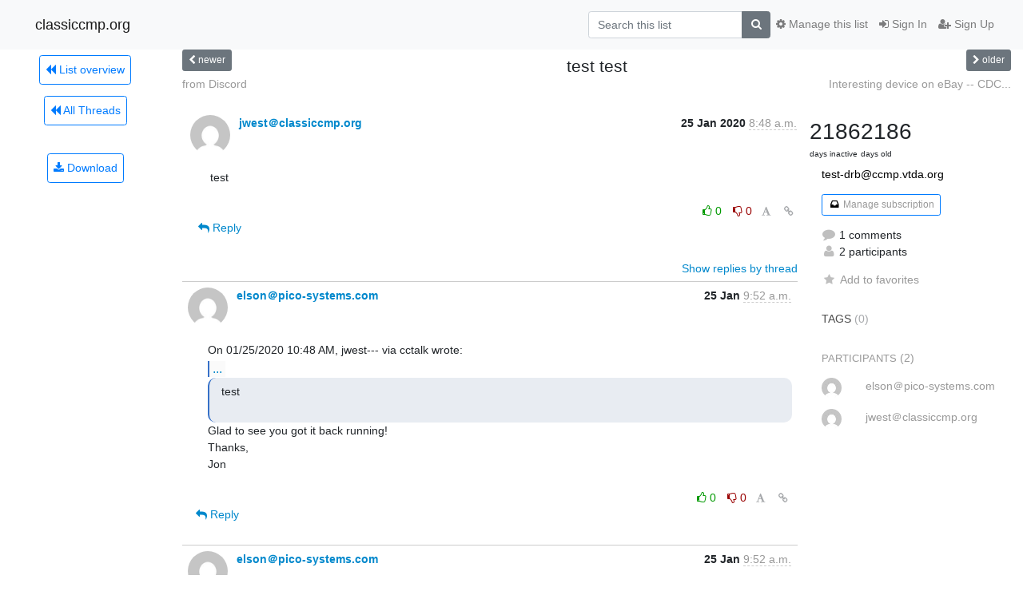

--- FILE ---
content_type: text/html; charset=utf-8
request_url: https://classiccmp.org/mailman3/hyperkitty/list/test-drb@ccmp.vtda.org/thread/LMMGNT4BWSWF4ZAGOINREGYRDWAB7532/?sort=date
body_size: 6831
content:




<!DOCTYPE HTML>
<html>
    <head>
        <meta http-equiv="Content-Type" content="text/html; charset=UTF-8" />
        <meta name="viewport" content="width=device-width, initial-scale=1.0" />
        <meta name="ROBOTS" content="INDEX, FOLLOW" />
        <title>
test test - test-drb@ccmp.vtda.org - classiccmp.org
</title>
        <meta name="author" content="" />
        <meta name="dc.language" content="en" />
        <link rel="shortcut icon" href="/mailman3/static/hyperkitty/img/favicon.ico" />
        <link rel="stylesheet" href="/mailman3/static/hyperkitty/libs/jquery/smoothness/jquery-ui-1.10.3.custom.min.css" type="text/css" media="all" />
        <link rel="stylesheet" href="/mailman3/static/hyperkitty/libs/fonts/font-awesome/css/font-awesome.min.css" type="text/css" media="all" />
        <link rel="stylesheet" href="/mailman3/static/CACHE/css/output.94589f02e986.css" type="text/css" media="all"><link rel="stylesheet" href="/mailman3/static/CACHE/css/output.d3034b4f9b48.css" type="text/css"><link rel="stylesheet" href="/mailman3/static/CACHE/css/output.da47363e646f.css" type="text/css" media="all">
         
        

    </head>

    <body>

    


    <nav class="navbar sticky-top navbar-light bg-light navbar-expand-md">
        <div class="container">
            <div class="navbar-header col-md"> <!--part of navbar that's always present-->
                <button type="button" class="navbar-toggler collapsed" data-toggle="collapse" data-target=".navbar-collapse">
                    <span class="fa fa-bars"></span>
                </button>
                <a class="navbar-brand" href="/mailman3/hyperkitty/">classiccmp.org</a>

            </div> <!-- /navbar-header -->

            <div class="navbar-collapse collapse justify-content-end"> <!--part of navbar that's collapsed on small screens-->
                <!-- show dropdown for smaller viewports b/c login name/email may be too long -->
                <!-- only show this extra button/dropdown if we're in small screen sizes -->
                <div class="nav navbar-nav navbar-right auth dropdown d-sm-none">
                  <a href="#" role="button" class="btn dropdown-toggle" id="loginDropdownMenu"
                     data-toggle="dropdown" aria-haspopup="true" aria-expanded="false">
                        
                            <span class="fa fa-bars"></span>
                        
                    </a>
                      
                            <a role="menuitem" tabindex="-1" href="/mailman3/accounts/login/?next=/mailman3/hyperkitty/list/test-drb%40ccmp.vtda.org/thread/LMMGNT4BWSWF4ZAGOINREGYRDWAB7532/">
                                <span class="fa fa-sign-in"></span>
                                Sign In
                            </a>
                            <a role="menuitem" tabindex="-1" href="/mailman3/accounts/signup/?next=/mailman3/hyperkitty/list/test-drb%40ccmp.vtda.org/thread/LMMGNT4BWSWF4ZAGOINREGYRDWAB7532/">
                                <span class="fa fa-user-plus"></span>
                                Sign Up
                            </a>
                        

                </div>
                <form name="search" method="get" action="/mailman3/hyperkitty/search" class="navbar-form navbar-right my-2 my-lg-2 order-1" role="search">
                    <input type="hidden" name="mlist" value="test-drb@ccmp.vtda.org" />
                        <div class="input-group">
                            <input name="q" type="text" class="form-control"
                                   placeholder="Search this list"
                                   
                                   />
                            <span class="input-group-append">
                                <button class="btn btn-secondary" type="submit"><span class="fa fa-search"></span></button>
                            </span>
                        </div>
                </form>
                <!-- larger viewports -->
                <ul class="nav navbar-nav d-none d-sm-flex auth order-3">
                    
                        <li class="nav-item"><a href="/mailman3/accounts/login/?next=/mailman3/hyperkitty/list/test-drb%40ccmp.vtda.org/thread/LMMGNT4BWSWF4ZAGOINREGYRDWAB7532/" class="nav-link">
                            <span class="fa fa-sign-in"></span>
                            Sign In
                        </a></li>
                        <li class="nav-item"><a href="/mailman3/accounts/signup/?next=/mailman3/hyperkitty/list/test-drb%40ccmp.vtda.org/thread/LMMGNT4BWSWF4ZAGOINREGYRDWAB7532/" class="nav-link">
                            <span class="fa fa-user-plus"></span>
                            Sign Up
                        </a></li>
                    
                </ul>

                
                <ul class="nav navbar-nav order-2">
                    <li class="nav-item">
                    
                    <a href="/mailman3/postorius/lists/test-drb.ccmp.vtda.org/" class="nav-link">
                        <span class="fa fa-cog"></span>
                        Manage this list
                    </a>
                    
                    </li>
                </ul>
                


            </div> <!--/navbar-collapse -->
        </div> <!-- /container for navbar -->
    </nav>

    

     <div class="modal fade" tabindex="-1" role="dialog" id="keyboard-shortcuts">
       <div class="modal-dialog" role="document">
         <div class="modal-content">
           <div class="modal-header">
             <button type="button" class="close" data-dismiss="modal" aria-label="Close"><span aria-hidden="true">&times;</span></button>
             <h4 class="modal-title">Keyboard Shortcuts</h4>
           </div>
           <div class="modal-body">
             <h3>Thread View</h3>
             <ul>
               <li><code>j</code>: Next unread message </li>
               <li><code>k</code>: Previous unread message </li>
               <li><code>j a</code>: Jump to all threads
               <li><code>j l</code>: Jump to MailingList overview
             </ul>
           </div>
         </div><!-- /.modal-content -->
       </div><!-- /.modal-dialog -->
     </div><!-- /.modal -->

     <div class="container">
        

<div class="row view-thread">





<div class="d-none d-md-inline col-12 col-md-2">
    <div class="row d-flex justify-content-center flex-column align-items-center">
        
        <a href="/mailman3/hyperkitty/list/test-drb@ccmp.vtda.org/"
           class="btn btn-outline-primary p-2 m-2">
            <span class="fa fa-backward"></span>
            List overview</a>

        
        
        <a href="/mailman3/hyperkitty/list/test-drb@ccmp.vtda.org/latest"
           class="btn btn-outline-primary p-2 m-2">
            <span class="fa fa-backward"></span>
       All Threads</a>
    
    </br>
    <!-- Download as mbox -->
    
    <a href="/mailman3/hyperkitty/list/test-drb@ccmp.vtda.org/export/test-drb@ccmp.vtda.org-LMMGNT4BWSWF4ZAGOINREGYRDWAB7532.mbox.gz?thread=LMMGNT4BWSWF4ZAGOINREGYRDWAB7532" title="This thread in gzipped mbox format"
          class="btn btn-outline-primary p-2 m-2">
        <i class="fa fa-download"></i> Download</a>
    
</div>
</div>



    <div class="col-12 col-md-10">

        <!-- thread header: navigation (older/newer), thread title -->
        <div class="thread-header">
          <div class="row">
            
            <div class="col-sm-2">
                
                <a id="next-thread" class="btn btn-secondary btn-sm "
                        title="from Discord"
                        href="/mailman3/hyperkitty/list/test-drb@ccmp.vtda.org/thread/A6WD4ESWEBIKVEMFZHVI3GTZPH7BXKDW/">
                    <span class="fa fa-chevron-left"></span>
                    <span class="d-none d-md-inline">newer</span>
                </a>
               
            </div>
            <div class="col-sm-8">
                <h3>test test</h3>
            </div>
            <div class="col-sm-2 right">
                <a id="prev-thread" class="btn btn-secondary btn-sm "
                    
                    title="Interesting device on eBay -- CDC clock generator?"
                    href="/mailman3/hyperkitty/list/test-drb@ccmp.vtda.org/thread/SQEU67PV2VBYAQYKVFN67T66FMVPCWUX/"
                    >
                    <span class="fa fa-chevron-right"></span>
                    <span class="d-none d-md-inline">older</span>
                </a>
            </div>
          </div>
          <div class="thread-titles">
            <div class="row">
                <div class="d-none d-md-block col-md-6">
                
                    <a href="/mailman3/hyperkitty/list/test-drb@ccmp.vtda.org/thread/A6WD4ESWEBIKVEMFZHVI3GTZPH7BXKDW/"
                       title="from Discord"
                       >from Discord</a>
                
                </div>
                <div class="right d-none d-md-block col-md-6">
                
                    <a href="/mailman3/hyperkitty/list/test-drb@ccmp.vtda.org/thread/SQEU67PV2VBYAQYKVFN67T66FMVPCWUX/"
                       title="Interesting device on eBay -- CDC clock generator?"
                       >Interesting device on eBay -- CDC...</a>
                
                </div>
            </div>
            
            </div>
        </div> <!-- /thread-header -->

        <!-- nav tabs, for smaller screens -->
        <ul class="nav nav-tabs d-md-none">
            <li class="nav-item">
                <a href="#home" class="nav-link active">First Post</a>
            </li>
            <li class="nav-item">
                <a href="#replies" class="nav-link">Replies</a>
            </li>
            <li class="nav-item">
                <a href="#stats" class="nav-link">Stats</a>
            </li>
            <li class="dropdown nav-item">
                



<a href="" id="navbarMonthsListDrop" class="dropdown-toggle  nav-link " data-toggle="dropdown">
  <span class="d-none d-md-inline ">Threads by</span> month <b class="caret"></b>
</a>
<ul class="dropdown-menu right" role="menu" aria-labelledby="navbarMonthsListDrop">
    
    <li role="presentation" class="dropdown-header disabled dropdown-item">
        <a href="" class="nav-link">----- 2026 -----</a>
    </li>
    
    <li>
        <a class="dropdown-item" href="/mailman3/hyperkitty/list/test-drb@ccmp.vtda.org/2026/1/"
           >January</a>
    </li>
    
    
    <li role="presentation" class="dropdown-header disabled dropdown-item">
        <a href="" class="nav-link">----- 2025 -----</a>
    </li>
    
    <li>
        <a class="dropdown-item" href="/mailman3/hyperkitty/list/test-drb@ccmp.vtda.org/2025/12/"
           >December</a>
    </li>
    
    <li>
        <a class="dropdown-item" href="/mailman3/hyperkitty/list/test-drb@ccmp.vtda.org/2025/11/"
           >November</a>
    </li>
    
    <li>
        <a class="dropdown-item" href="/mailman3/hyperkitty/list/test-drb@ccmp.vtda.org/2025/10/"
           >October</a>
    </li>
    
    <li>
        <a class="dropdown-item" href="/mailman3/hyperkitty/list/test-drb@ccmp.vtda.org/2025/9/"
           >September</a>
    </li>
    
    <li>
        <a class="dropdown-item" href="/mailman3/hyperkitty/list/test-drb@ccmp.vtda.org/2025/8/"
           >August</a>
    </li>
    
    <li>
        <a class="dropdown-item" href="/mailman3/hyperkitty/list/test-drb@ccmp.vtda.org/2025/7/"
           >July</a>
    </li>
    
    <li>
        <a class="dropdown-item" href="/mailman3/hyperkitty/list/test-drb@ccmp.vtda.org/2025/6/"
           >June</a>
    </li>
    
    <li>
        <a class="dropdown-item" href="/mailman3/hyperkitty/list/test-drb@ccmp.vtda.org/2025/5/"
           >May</a>
    </li>
    
    <li>
        <a class="dropdown-item" href="/mailman3/hyperkitty/list/test-drb@ccmp.vtda.org/2025/4/"
           >April</a>
    </li>
    
    <li>
        <a class="dropdown-item" href="/mailman3/hyperkitty/list/test-drb@ccmp.vtda.org/2025/3/"
           >March</a>
    </li>
    
    <li>
        <a class="dropdown-item" href="/mailman3/hyperkitty/list/test-drb@ccmp.vtda.org/2025/2/"
           >February</a>
    </li>
    
    <li>
        <a class="dropdown-item" href="/mailman3/hyperkitty/list/test-drb@ccmp.vtda.org/2025/1/"
           >January</a>
    </li>
    
    
    <li role="presentation" class="dropdown-header disabled dropdown-item">
        <a href="" class="nav-link">----- 2024 -----</a>
    </li>
    
    <li>
        <a class="dropdown-item" href="/mailman3/hyperkitty/list/test-drb@ccmp.vtda.org/2024/12/"
           >December</a>
    </li>
    
    <li>
        <a class="dropdown-item" href="/mailman3/hyperkitty/list/test-drb@ccmp.vtda.org/2024/11/"
           >November</a>
    </li>
    
    <li>
        <a class="dropdown-item" href="/mailman3/hyperkitty/list/test-drb@ccmp.vtda.org/2024/10/"
           >October</a>
    </li>
    
    <li>
        <a class="dropdown-item" href="/mailman3/hyperkitty/list/test-drb@ccmp.vtda.org/2024/9/"
           >September</a>
    </li>
    
    <li>
        <a class="dropdown-item" href="/mailman3/hyperkitty/list/test-drb@ccmp.vtda.org/2024/8/"
           >August</a>
    </li>
    
    <li>
        <a class="dropdown-item" href="/mailman3/hyperkitty/list/test-drb@ccmp.vtda.org/2024/7/"
           >July</a>
    </li>
    
    <li>
        <a class="dropdown-item" href="/mailman3/hyperkitty/list/test-drb@ccmp.vtda.org/2024/6/"
           >June</a>
    </li>
    
    <li>
        <a class="dropdown-item" href="/mailman3/hyperkitty/list/test-drb@ccmp.vtda.org/2024/5/"
           >May</a>
    </li>
    
    <li>
        <a class="dropdown-item" href="/mailman3/hyperkitty/list/test-drb@ccmp.vtda.org/2024/4/"
           >April</a>
    </li>
    
    <li>
        <a class="dropdown-item" href="/mailman3/hyperkitty/list/test-drb@ccmp.vtda.org/2024/3/"
           >March</a>
    </li>
    
    <li>
        <a class="dropdown-item" href="/mailman3/hyperkitty/list/test-drb@ccmp.vtda.org/2024/2/"
           >February</a>
    </li>
    
    <li>
        <a class="dropdown-item" href="/mailman3/hyperkitty/list/test-drb@ccmp.vtda.org/2024/1/"
           >January</a>
    </li>
    
    
    <li role="presentation" class="dropdown-header disabled dropdown-item">
        <a href="" class="nav-link">----- 2023 -----</a>
    </li>
    
    <li>
        <a class="dropdown-item" href="/mailman3/hyperkitty/list/test-drb@ccmp.vtda.org/2023/12/"
           >December</a>
    </li>
    
    <li>
        <a class="dropdown-item" href="/mailman3/hyperkitty/list/test-drb@ccmp.vtda.org/2023/11/"
           >November</a>
    </li>
    
    <li>
        <a class="dropdown-item" href="/mailman3/hyperkitty/list/test-drb@ccmp.vtda.org/2023/10/"
           >October</a>
    </li>
    
    <li>
        <a class="dropdown-item" href="/mailman3/hyperkitty/list/test-drb@ccmp.vtda.org/2023/9/"
           >September</a>
    </li>
    
    <li>
        <a class="dropdown-item" href="/mailman3/hyperkitty/list/test-drb@ccmp.vtda.org/2023/8/"
           >August</a>
    </li>
    
    <li>
        <a class="dropdown-item" href="/mailman3/hyperkitty/list/test-drb@ccmp.vtda.org/2023/7/"
           >July</a>
    </li>
    
    <li>
        <a class="dropdown-item" href="/mailman3/hyperkitty/list/test-drb@ccmp.vtda.org/2023/6/"
           >June</a>
    </li>
    
    <li>
        <a class="dropdown-item" href="/mailman3/hyperkitty/list/test-drb@ccmp.vtda.org/2023/5/"
           >May</a>
    </li>
    
    <li>
        <a class="dropdown-item" href="/mailman3/hyperkitty/list/test-drb@ccmp.vtda.org/2023/4/"
           >April</a>
    </li>
    
    <li>
        <a class="dropdown-item" href="/mailman3/hyperkitty/list/test-drb@ccmp.vtda.org/2023/3/"
           >March</a>
    </li>
    
    <li>
        <a class="dropdown-item" href="/mailman3/hyperkitty/list/test-drb@ccmp.vtda.org/2023/2/"
           >February</a>
    </li>
    
    <li>
        <a class="dropdown-item" href="/mailman3/hyperkitty/list/test-drb@ccmp.vtda.org/2023/1/"
           >January</a>
    </li>
    
    
    <li role="presentation" class="dropdown-header disabled dropdown-item">
        <a href="" class="nav-link">----- 2022 -----</a>
    </li>
    
    <li>
        <a class="dropdown-item" href="/mailman3/hyperkitty/list/test-drb@ccmp.vtda.org/2022/12/"
           >December</a>
    </li>
    
    <li>
        <a class="dropdown-item" href="/mailman3/hyperkitty/list/test-drb@ccmp.vtda.org/2022/11/"
           >November</a>
    </li>
    
    <li>
        <a class="dropdown-item" href="/mailman3/hyperkitty/list/test-drb@ccmp.vtda.org/2022/10/"
           >October</a>
    </li>
    
    <li>
        <a class="dropdown-item" href="/mailman3/hyperkitty/list/test-drb@ccmp.vtda.org/2022/9/"
           >September</a>
    </li>
    
    <li>
        <a class="dropdown-item" href="/mailman3/hyperkitty/list/test-drb@ccmp.vtda.org/2022/8/"
           >August</a>
    </li>
    
    <li>
        <a class="dropdown-item" href="/mailman3/hyperkitty/list/test-drb@ccmp.vtda.org/2022/7/"
           >July</a>
    </li>
    
    <li>
        <a class="dropdown-item" href="/mailman3/hyperkitty/list/test-drb@ccmp.vtda.org/2022/6/"
           >June</a>
    </li>
    
    <li>
        <a class="dropdown-item" href="/mailman3/hyperkitty/list/test-drb@ccmp.vtda.org/2022/5/"
           >May</a>
    </li>
    
    <li>
        <a class="dropdown-item" href="/mailman3/hyperkitty/list/test-drb@ccmp.vtda.org/2022/4/"
           >April</a>
    </li>
    
    <li>
        <a class="dropdown-item" href="/mailman3/hyperkitty/list/test-drb@ccmp.vtda.org/2022/3/"
           >March</a>
    </li>
    
    <li>
        <a class="dropdown-item" href="/mailman3/hyperkitty/list/test-drb@ccmp.vtda.org/2022/2/"
           >February</a>
    </li>
    
    <li>
        <a class="dropdown-item" href="/mailman3/hyperkitty/list/test-drb@ccmp.vtda.org/2022/1/"
           >January</a>
    </li>
    
    
    <li role="presentation" class="dropdown-header disabled dropdown-item">
        <a href="" class="nav-link">----- 2021 -----</a>
    </li>
    
    <li>
        <a class="dropdown-item" href="/mailman3/hyperkitty/list/test-drb@ccmp.vtda.org/2021/12/"
           >December</a>
    </li>
    
    <li>
        <a class="dropdown-item" href="/mailman3/hyperkitty/list/test-drb@ccmp.vtda.org/2021/11/"
           >November</a>
    </li>
    
    <li>
        <a class="dropdown-item" href="/mailman3/hyperkitty/list/test-drb@ccmp.vtda.org/2021/10/"
           >October</a>
    </li>
    
    <li>
        <a class="dropdown-item" href="/mailman3/hyperkitty/list/test-drb@ccmp.vtda.org/2021/9/"
           >September</a>
    </li>
    
    <li>
        <a class="dropdown-item" href="/mailman3/hyperkitty/list/test-drb@ccmp.vtda.org/2021/8/"
           >August</a>
    </li>
    
    <li>
        <a class="dropdown-item" href="/mailman3/hyperkitty/list/test-drb@ccmp.vtda.org/2021/7/"
           >July</a>
    </li>
    
    <li>
        <a class="dropdown-item" href="/mailman3/hyperkitty/list/test-drb@ccmp.vtda.org/2021/6/"
           >June</a>
    </li>
    
    <li>
        <a class="dropdown-item" href="/mailman3/hyperkitty/list/test-drb@ccmp.vtda.org/2021/5/"
           >May</a>
    </li>
    
    <li>
        <a class="dropdown-item" href="/mailman3/hyperkitty/list/test-drb@ccmp.vtda.org/2021/4/"
           >April</a>
    </li>
    
    <li>
        <a class="dropdown-item" href="/mailman3/hyperkitty/list/test-drb@ccmp.vtda.org/2021/3/"
           >March</a>
    </li>
    
    <li>
        <a class="dropdown-item" href="/mailman3/hyperkitty/list/test-drb@ccmp.vtda.org/2021/2/"
           >February</a>
    </li>
    
    <li>
        <a class="dropdown-item" href="/mailman3/hyperkitty/list/test-drb@ccmp.vtda.org/2021/1/"
           >January</a>
    </li>
    
    
    <li role="presentation" class="dropdown-header disabled dropdown-item">
        <a href="" class="nav-link">----- 2020 -----</a>
    </li>
    
    <li>
        <a class="dropdown-item" href="/mailman3/hyperkitty/list/test-drb@ccmp.vtda.org/2020/12/"
           >December</a>
    </li>
    
    <li>
        <a class="dropdown-item" href="/mailman3/hyperkitty/list/test-drb@ccmp.vtda.org/2020/11/"
           >November</a>
    </li>
    
    <li>
        <a class="dropdown-item" href="/mailman3/hyperkitty/list/test-drb@ccmp.vtda.org/2020/10/"
           >October</a>
    </li>
    
    <li>
        <a class="dropdown-item" href="/mailman3/hyperkitty/list/test-drb@ccmp.vtda.org/2020/9/"
           >September</a>
    </li>
    
    <li>
        <a class="dropdown-item" href="/mailman3/hyperkitty/list/test-drb@ccmp.vtda.org/2020/8/"
           >August</a>
    </li>
    
    <li>
        <a class="dropdown-item" href="/mailman3/hyperkitty/list/test-drb@ccmp.vtda.org/2020/7/"
           >July</a>
    </li>
    
    <li>
        <a class="dropdown-item" href="/mailman3/hyperkitty/list/test-drb@ccmp.vtda.org/2020/6/"
           >June</a>
    </li>
    
    <li>
        <a class="dropdown-item" href="/mailman3/hyperkitty/list/test-drb@ccmp.vtda.org/2020/5/"
           >May</a>
    </li>
    
    <li>
        <a class="dropdown-item" href="/mailman3/hyperkitty/list/test-drb@ccmp.vtda.org/2020/4/"
           >April</a>
    </li>
    
    <li>
        <a class="dropdown-item" href="/mailman3/hyperkitty/list/test-drb@ccmp.vtda.org/2020/3/"
           >March</a>
    </li>
    
    <li>
        <a class="dropdown-item" href="/mailman3/hyperkitty/list/test-drb@ccmp.vtda.org/2020/2/"
           >February</a>
    </li>
    
    <li>
        <a class="dropdown-item" href="/mailman3/hyperkitty/list/test-drb@ccmp.vtda.org/2020/1/"
           >January</a>
    </li>
    
    
    <li role="presentation" class="dropdown-header disabled dropdown-item">
        <a href="" class="nav-link">----- 2019 -----</a>
    </li>
    
    <li>
        <a class="dropdown-item" href="/mailman3/hyperkitty/list/test-drb@ccmp.vtda.org/2019/12/"
           >December</a>
    </li>
    
    <li>
        <a class="dropdown-item" href="/mailman3/hyperkitty/list/test-drb@ccmp.vtda.org/2019/11/"
           >November</a>
    </li>
    
    <li>
        <a class="dropdown-item" href="/mailman3/hyperkitty/list/test-drb@ccmp.vtda.org/2019/10/"
           >October</a>
    </li>
    
    <li>
        <a class="dropdown-item" href="/mailman3/hyperkitty/list/test-drb@ccmp.vtda.org/2019/9/"
           >September</a>
    </li>
    
    <li>
        <a class="dropdown-item" href="/mailman3/hyperkitty/list/test-drb@ccmp.vtda.org/2019/8/"
           >August</a>
    </li>
    
    <li>
        <a class="dropdown-item" href="/mailman3/hyperkitty/list/test-drb@ccmp.vtda.org/2019/7/"
           >July</a>
    </li>
    
    <li>
        <a class="dropdown-item" href="/mailman3/hyperkitty/list/test-drb@ccmp.vtda.org/2019/6/"
           >June</a>
    </li>
    
    <li>
        <a class="dropdown-item" href="/mailman3/hyperkitty/list/test-drb@ccmp.vtda.org/2019/5/"
           >May</a>
    </li>
    
    <li>
        <a class="dropdown-item" href="/mailman3/hyperkitty/list/test-drb@ccmp.vtda.org/2019/4/"
           >April</a>
    </li>
    
    <li>
        <a class="dropdown-item" href="/mailman3/hyperkitty/list/test-drb@ccmp.vtda.org/2019/3/"
           >March</a>
    </li>
    
    <li>
        <a class="dropdown-item" href="/mailman3/hyperkitty/list/test-drb@ccmp.vtda.org/2019/2/"
           >February</a>
    </li>
    
    <li>
        <a class="dropdown-item" href="/mailman3/hyperkitty/list/test-drb@ccmp.vtda.org/2019/1/"
           >January</a>
    </li>
    
    
    <li role="presentation" class="dropdown-header disabled dropdown-item">
        <a href="" class="nav-link">----- 2018 -----</a>
    </li>
    
    <li>
        <a class="dropdown-item" href="/mailman3/hyperkitty/list/test-drb@ccmp.vtda.org/2018/12/"
           >December</a>
    </li>
    
    <li>
        <a class="dropdown-item" href="/mailman3/hyperkitty/list/test-drb@ccmp.vtda.org/2018/11/"
           >November</a>
    </li>
    
    <li>
        <a class="dropdown-item" href="/mailman3/hyperkitty/list/test-drb@ccmp.vtda.org/2018/10/"
           >October</a>
    </li>
    
    <li>
        <a class="dropdown-item" href="/mailman3/hyperkitty/list/test-drb@ccmp.vtda.org/2018/9/"
           >September</a>
    </li>
    
    <li>
        <a class="dropdown-item" href="/mailman3/hyperkitty/list/test-drb@ccmp.vtda.org/2018/8/"
           >August</a>
    </li>
    
    <li>
        <a class="dropdown-item" href="/mailman3/hyperkitty/list/test-drb@ccmp.vtda.org/2018/7/"
           >July</a>
    </li>
    
    <li>
        <a class="dropdown-item" href="/mailman3/hyperkitty/list/test-drb@ccmp.vtda.org/2018/6/"
           >June</a>
    </li>
    
    <li>
        <a class="dropdown-item" href="/mailman3/hyperkitty/list/test-drb@ccmp.vtda.org/2018/5/"
           >May</a>
    </li>
    
    <li>
        <a class="dropdown-item" href="/mailman3/hyperkitty/list/test-drb@ccmp.vtda.org/2018/4/"
           >April</a>
    </li>
    
    <li>
        <a class="dropdown-item" href="/mailman3/hyperkitty/list/test-drb@ccmp.vtda.org/2018/3/"
           >March</a>
    </li>
    
    <li>
        <a class="dropdown-item" href="/mailman3/hyperkitty/list/test-drb@ccmp.vtda.org/2018/2/"
           >February</a>
    </li>
    
    <li>
        <a class="dropdown-item" href="/mailman3/hyperkitty/list/test-drb@ccmp.vtda.org/2018/1/"
           >January</a>
    </li>
    
    
    <li role="presentation" class="dropdown-header disabled dropdown-item">
        <a href="" class="nav-link">----- 2017 -----</a>
    </li>
    
    <li>
        <a class="dropdown-item" href="/mailman3/hyperkitty/list/test-drb@ccmp.vtda.org/2017/12/"
           >December</a>
    </li>
    
    <li>
        <a class="dropdown-item" href="/mailman3/hyperkitty/list/test-drb@ccmp.vtda.org/2017/11/"
           >November</a>
    </li>
    
    <li>
        <a class="dropdown-item" href="/mailman3/hyperkitty/list/test-drb@ccmp.vtda.org/2017/10/"
           >October</a>
    </li>
    
    <li>
        <a class="dropdown-item" href="/mailman3/hyperkitty/list/test-drb@ccmp.vtda.org/2017/9/"
           >September</a>
    </li>
    
    <li>
        <a class="dropdown-item" href="/mailman3/hyperkitty/list/test-drb@ccmp.vtda.org/2017/8/"
           >August</a>
    </li>
    
    <li>
        <a class="dropdown-item" href="/mailman3/hyperkitty/list/test-drb@ccmp.vtda.org/2017/7/"
           >July</a>
    </li>
    
    <li>
        <a class="dropdown-item" href="/mailman3/hyperkitty/list/test-drb@ccmp.vtda.org/2017/6/"
           >June</a>
    </li>
    
    <li>
        <a class="dropdown-item" href="/mailman3/hyperkitty/list/test-drb@ccmp.vtda.org/2017/5/"
           >May</a>
    </li>
    
    <li>
        <a class="dropdown-item" href="/mailman3/hyperkitty/list/test-drb@ccmp.vtda.org/2017/4/"
           >April</a>
    </li>
    
    <li>
        <a class="dropdown-item" href="/mailman3/hyperkitty/list/test-drb@ccmp.vtda.org/2017/3/"
           >March</a>
    </li>
    
    <li>
        <a class="dropdown-item" href="/mailman3/hyperkitty/list/test-drb@ccmp.vtda.org/2017/2/"
           >February</a>
    </li>
    
    <li>
        <a class="dropdown-item" href="/mailman3/hyperkitty/list/test-drb@ccmp.vtda.org/2017/1/"
           >January</a>
    </li>
    
    
    <li role="presentation" class="dropdown-header disabled dropdown-item">
        <a href="" class="nav-link">----- 2016 -----</a>
    </li>
    
    <li>
        <a class="dropdown-item" href="/mailman3/hyperkitty/list/test-drb@ccmp.vtda.org/2016/12/"
           >December</a>
    </li>
    
    <li>
        <a class="dropdown-item" href="/mailman3/hyperkitty/list/test-drb@ccmp.vtda.org/2016/11/"
           >November</a>
    </li>
    
    <li>
        <a class="dropdown-item" href="/mailman3/hyperkitty/list/test-drb@ccmp.vtda.org/2016/10/"
           >October</a>
    </li>
    
    <li>
        <a class="dropdown-item" href="/mailman3/hyperkitty/list/test-drb@ccmp.vtda.org/2016/9/"
           >September</a>
    </li>
    
    <li>
        <a class="dropdown-item" href="/mailman3/hyperkitty/list/test-drb@ccmp.vtda.org/2016/8/"
           >August</a>
    </li>
    
    <li>
        <a class="dropdown-item" href="/mailman3/hyperkitty/list/test-drb@ccmp.vtda.org/2016/7/"
           >July</a>
    </li>
    
    <li>
        <a class="dropdown-item" href="/mailman3/hyperkitty/list/test-drb@ccmp.vtda.org/2016/6/"
           >June</a>
    </li>
    
    <li>
        <a class="dropdown-item" href="/mailman3/hyperkitty/list/test-drb@ccmp.vtda.org/2016/5/"
           >May</a>
    </li>
    
    <li>
        <a class="dropdown-item" href="/mailman3/hyperkitty/list/test-drb@ccmp.vtda.org/2016/4/"
           >April</a>
    </li>
    
    <li>
        <a class="dropdown-item" href="/mailman3/hyperkitty/list/test-drb@ccmp.vtda.org/2016/3/"
           >March</a>
    </li>
    
    <li>
        <a class="dropdown-item" href="/mailman3/hyperkitty/list/test-drb@ccmp.vtda.org/2016/2/"
           >February</a>
    </li>
    
    <li>
        <a class="dropdown-item" href="/mailman3/hyperkitty/list/test-drb@ccmp.vtda.org/2016/1/"
           >January</a>
    </li>
    
    
    <li role="presentation" class="dropdown-header disabled dropdown-item">
        <a href="" class="nav-link">----- 2015 -----</a>
    </li>
    
    <li>
        <a class="dropdown-item" href="/mailman3/hyperkitty/list/test-drb@ccmp.vtda.org/2015/12/"
           >December</a>
    </li>
    
    <li>
        <a class="dropdown-item" href="/mailman3/hyperkitty/list/test-drb@ccmp.vtda.org/2015/11/"
           >November</a>
    </li>
    
    <li>
        <a class="dropdown-item" href="/mailman3/hyperkitty/list/test-drb@ccmp.vtda.org/2015/10/"
           >October</a>
    </li>
    
    <li>
        <a class="dropdown-item" href="/mailman3/hyperkitty/list/test-drb@ccmp.vtda.org/2015/9/"
           >September</a>
    </li>
    
    <li>
        <a class="dropdown-item" href="/mailman3/hyperkitty/list/test-drb@ccmp.vtda.org/2015/8/"
           >August</a>
    </li>
    
    <li>
        <a class="dropdown-item" href="/mailman3/hyperkitty/list/test-drb@ccmp.vtda.org/2015/7/"
           >July</a>
    </li>
    
    <li>
        <a class="dropdown-item" href="/mailman3/hyperkitty/list/test-drb@ccmp.vtda.org/2015/6/"
           >June</a>
    </li>
    
    <li>
        <a class="dropdown-item" href="/mailman3/hyperkitty/list/test-drb@ccmp.vtda.org/2015/5/"
           >May</a>
    </li>
    
    <li>
        <a class="dropdown-item" href="/mailman3/hyperkitty/list/test-drb@ccmp.vtda.org/2015/4/"
           >April</a>
    </li>
    
    <li>
        <a class="dropdown-item" href="/mailman3/hyperkitty/list/test-drb@ccmp.vtda.org/2015/3/"
           >March</a>
    </li>
    
    <li>
        <a class="dropdown-item" href="/mailman3/hyperkitty/list/test-drb@ccmp.vtda.org/2015/2/"
           >February</a>
    </li>
    
    <li>
        <a class="dropdown-item" href="/mailman3/hyperkitty/list/test-drb@ccmp.vtda.org/2015/1/"
           >January</a>
    </li>
    
    
    <li role="presentation" class="dropdown-header disabled dropdown-item">
        <a href="" class="nav-link">----- 2014 -----</a>
    </li>
    
    <li>
        <a class="dropdown-item" href="/mailman3/hyperkitty/list/test-drb@ccmp.vtda.org/2014/12/"
           >December</a>
    </li>
    
    <li>
        <a class="dropdown-item" href="/mailman3/hyperkitty/list/test-drb@ccmp.vtda.org/2014/11/"
           >November</a>
    </li>
    
    <li>
        <a class="dropdown-item" href="/mailman3/hyperkitty/list/test-drb@ccmp.vtda.org/2014/10/"
           >October</a>
    </li>
    
    <li>
        <a class="dropdown-item" href="/mailman3/hyperkitty/list/test-drb@ccmp.vtda.org/2014/9/"
           >September</a>
    </li>
    
    <li>
        <a class="dropdown-item" href="/mailman3/hyperkitty/list/test-drb@ccmp.vtda.org/2014/8/"
           >August</a>
    </li>
    
    <li>
        <a class="dropdown-item" href="/mailman3/hyperkitty/list/test-drb@ccmp.vtda.org/2014/7/"
           >July</a>
    </li>
    
    <li>
        <a class="dropdown-item" href="/mailman3/hyperkitty/list/test-drb@ccmp.vtda.org/2014/6/"
           >June</a>
    </li>
    
    <li>
        <a class="dropdown-item" href="/mailman3/hyperkitty/list/test-drb@ccmp.vtda.org/2014/5/"
           >May</a>
    </li>
    
    <li>
        <a class="dropdown-item" href="/mailman3/hyperkitty/list/test-drb@ccmp.vtda.org/2014/4/"
           >April</a>
    </li>
    
    <li>
        <a class="dropdown-item" href="/mailman3/hyperkitty/list/test-drb@ccmp.vtda.org/2014/3/"
           >March</a>
    </li>
    
    <li>
        <a class="dropdown-item" href="/mailman3/hyperkitty/list/test-drb@ccmp.vtda.org/2014/2/"
           >February</a>
    </li>
    
    <li>
        <a class="dropdown-item" href="/mailman3/hyperkitty/list/test-drb@ccmp.vtda.org/2014/1/"
           >January</a>
    </li>
    
    
    <li role="presentation" class="dropdown-header disabled dropdown-item">
        <a href="" class="nav-link">----- 2013 -----</a>
    </li>
    
    <li>
        <a class="dropdown-item" href="/mailman3/hyperkitty/list/test-drb@ccmp.vtda.org/2013/12/"
           >December</a>
    </li>
    
    <li>
        <a class="dropdown-item" href="/mailman3/hyperkitty/list/test-drb@ccmp.vtda.org/2013/11/"
           >November</a>
    </li>
    
    <li>
        <a class="dropdown-item" href="/mailman3/hyperkitty/list/test-drb@ccmp.vtda.org/2013/10/"
           >October</a>
    </li>
    
    <li>
        <a class="dropdown-item" href="/mailman3/hyperkitty/list/test-drb@ccmp.vtda.org/2013/9/"
           >September</a>
    </li>
    
    <li>
        <a class="dropdown-item" href="/mailman3/hyperkitty/list/test-drb@ccmp.vtda.org/2013/8/"
           >August</a>
    </li>
    
    <li>
        <a class="dropdown-item" href="/mailman3/hyperkitty/list/test-drb@ccmp.vtda.org/2013/7/"
           >July</a>
    </li>
    
    <li>
        <a class="dropdown-item" href="/mailman3/hyperkitty/list/test-drb@ccmp.vtda.org/2013/6/"
           >June</a>
    </li>
    
    <li>
        <a class="dropdown-item" href="/mailman3/hyperkitty/list/test-drb@ccmp.vtda.org/2013/5/"
           >May</a>
    </li>
    
    <li>
        <a class="dropdown-item" href="/mailman3/hyperkitty/list/test-drb@ccmp.vtda.org/2013/4/"
           >April</a>
    </li>
    
    <li>
        <a class="dropdown-item" href="/mailman3/hyperkitty/list/test-drb@ccmp.vtda.org/2013/3/"
           >March</a>
    </li>
    
    <li>
        <a class="dropdown-item" href="/mailman3/hyperkitty/list/test-drb@ccmp.vtda.org/2013/2/"
           >February</a>
    </li>
    
    <li>
        <a class="dropdown-item" href="/mailman3/hyperkitty/list/test-drb@ccmp.vtda.org/2013/1/"
           >January</a>
    </li>
    
    
    <li role="presentation" class="dropdown-header disabled dropdown-item">
        <a href="" class="nav-link">----- 2012 -----</a>
    </li>
    
    <li>
        <a class="dropdown-item" href="/mailman3/hyperkitty/list/test-drb@ccmp.vtda.org/2012/12/"
           >December</a>
    </li>
    
    <li>
        <a class="dropdown-item" href="/mailman3/hyperkitty/list/test-drb@ccmp.vtda.org/2012/11/"
           >November</a>
    </li>
    
    <li>
        <a class="dropdown-item" href="/mailman3/hyperkitty/list/test-drb@ccmp.vtda.org/2012/10/"
           >October</a>
    </li>
    
    <li>
        <a class="dropdown-item" href="/mailman3/hyperkitty/list/test-drb@ccmp.vtda.org/2012/9/"
           >September</a>
    </li>
    
    <li>
        <a class="dropdown-item" href="/mailman3/hyperkitty/list/test-drb@ccmp.vtda.org/2012/8/"
           >August</a>
    </li>
    
    <li>
        <a class="dropdown-item" href="/mailman3/hyperkitty/list/test-drb@ccmp.vtda.org/2012/7/"
           >July</a>
    </li>
    
    <li>
        <a class="dropdown-item" href="/mailman3/hyperkitty/list/test-drb@ccmp.vtda.org/2012/6/"
           >June</a>
    </li>
    
    <li>
        <a class="dropdown-item" href="/mailman3/hyperkitty/list/test-drb@ccmp.vtda.org/2012/5/"
           >May</a>
    </li>
    
    <li>
        <a class="dropdown-item" href="/mailman3/hyperkitty/list/test-drb@ccmp.vtda.org/2012/4/"
           >April</a>
    </li>
    
    <li>
        <a class="dropdown-item" href="/mailman3/hyperkitty/list/test-drb@ccmp.vtda.org/2012/3/"
           >March</a>
    </li>
    
    <li>
        <a class="dropdown-item" href="/mailman3/hyperkitty/list/test-drb@ccmp.vtda.org/2012/2/"
           >February</a>
    </li>
    
    <li>
        <a class="dropdown-item" href="/mailman3/hyperkitty/list/test-drb@ccmp.vtda.org/2012/1/"
           >January</a>
    </li>
    
    
    <li role="presentation" class="dropdown-header disabled dropdown-item">
        <a href="" class="nav-link">----- 2011 -----</a>
    </li>
    
    <li>
        <a class="dropdown-item" href="/mailman3/hyperkitty/list/test-drb@ccmp.vtda.org/2011/12/"
           >December</a>
    </li>
    
    <li>
        <a class="dropdown-item" href="/mailman3/hyperkitty/list/test-drb@ccmp.vtda.org/2011/11/"
           >November</a>
    </li>
    
    <li>
        <a class="dropdown-item" href="/mailman3/hyperkitty/list/test-drb@ccmp.vtda.org/2011/10/"
           >October</a>
    </li>
    
    <li>
        <a class="dropdown-item" href="/mailman3/hyperkitty/list/test-drb@ccmp.vtda.org/2011/9/"
           >September</a>
    </li>
    
    <li>
        <a class="dropdown-item" href="/mailman3/hyperkitty/list/test-drb@ccmp.vtda.org/2011/8/"
           >August</a>
    </li>
    
    <li>
        <a class="dropdown-item" href="/mailman3/hyperkitty/list/test-drb@ccmp.vtda.org/2011/7/"
           >July</a>
    </li>
    
    <li>
        <a class="dropdown-item" href="/mailman3/hyperkitty/list/test-drb@ccmp.vtda.org/2011/6/"
           >June</a>
    </li>
    
    <li>
        <a class="dropdown-item" href="/mailman3/hyperkitty/list/test-drb@ccmp.vtda.org/2011/5/"
           >May</a>
    </li>
    
    <li>
        <a class="dropdown-item" href="/mailman3/hyperkitty/list/test-drb@ccmp.vtda.org/2011/4/"
           >April</a>
    </li>
    
    <li>
        <a class="dropdown-item" href="/mailman3/hyperkitty/list/test-drb@ccmp.vtda.org/2011/3/"
           >March</a>
    </li>
    
    <li>
        <a class="dropdown-item" href="/mailman3/hyperkitty/list/test-drb@ccmp.vtda.org/2011/2/"
           >February</a>
    </li>
    
    <li>
        <a class="dropdown-item" href="/mailman3/hyperkitty/list/test-drb@ccmp.vtda.org/2011/1/"
           >January</a>
    </li>
    
    
    <li role="presentation" class="dropdown-header disabled dropdown-item">
        <a href="" class="nav-link">----- 2010 -----</a>
    </li>
    
    <li>
        <a class="dropdown-item" href="/mailman3/hyperkitty/list/test-drb@ccmp.vtda.org/2010/12/"
           >December</a>
    </li>
    
    <li>
        <a class="dropdown-item" href="/mailman3/hyperkitty/list/test-drb@ccmp.vtda.org/2010/11/"
           >November</a>
    </li>
    
    <li>
        <a class="dropdown-item" href="/mailman3/hyperkitty/list/test-drb@ccmp.vtda.org/2010/10/"
           >October</a>
    </li>
    
    <li>
        <a class="dropdown-item" href="/mailman3/hyperkitty/list/test-drb@ccmp.vtda.org/2010/9/"
           >September</a>
    </li>
    
    <li>
        <a class="dropdown-item" href="/mailman3/hyperkitty/list/test-drb@ccmp.vtda.org/2010/8/"
           >August</a>
    </li>
    
    <li>
        <a class="dropdown-item" href="/mailman3/hyperkitty/list/test-drb@ccmp.vtda.org/2010/7/"
           >July</a>
    </li>
    
    <li>
        <a class="dropdown-item" href="/mailman3/hyperkitty/list/test-drb@ccmp.vtda.org/2010/6/"
           >June</a>
    </li>
    
    <li>
        <a class="dropdown-item" href="/mailman3/hyperkitty/list/test-drb@ccmp.vtda.org/2010/5/"
           >May</a>
    </li>
    
    <li>
        <a class="dropdown-item" href="/mailman3/hyperkitty/list/test-drb@ccmp.vtda.org/2010/4/"
           >April</a>
    </li>
    
    <li>
        <a class="dropdown-item" href="/mailman3/hyperkitty/list/test-drb@ccmp.vtda.org/2010/3/"
           >March</a>
    </li>
    
    <li>
        <a class="dropdown-item" href="/mailman3/hyperkitty/list/test-drb@ccmp.vtda.org/2010/2/"
           >February</a>
    </li>
    
    <li>
        <a class="dropdown-item" href="/mailman3/hyperkitty/list/test-drb@ccmp.vtda.org/2010/1/"
           >January</a>
    </li>
    
    
    <li role="presentation" class="dropdown-header disabled dropdown-item">
        <a href="" class="nav-link">----- 2009 -----</a>
    </li>
    
    <li>
        <a class="dropdown-item" href="/mailman3/hyperkitty/list/test-drb@ccmp.vtda.org/2009/12/"
           >December</a>
    </li>
    
    <li>
        <a class="dropdown-item" href="/mailman3/hyperkitty/list/test-drb@ccmp.vtda.org/2009/11/"
           >November</a>
    </li>
    
    <li>
        <a class="dropdown-item" href="/mailman3/hyperkitty/list/test-drb@ccmp.vtda.org/2009/10/"
           >October</a>
    </li>
    
    <li>
        <a class="dropdown-item" href="/mailman3/hyperkitty/list/test-drb@ccmp.vtda.org/2009/9/"
           >September</a>
    </li>
    
    <li>
        <a class="dropdown-item" href="/mailman3/hyperkitty/list/test-drb@ccmp.vtda.org/2009/8/"
           >August</a>
    </li>
    
    <li>
        <a class="dropdown-item" href="/mailman3/hyperkitty/list/test-drb@ccmp.vtda.org/2009/7/"
           >July</a>
    </li>
    
    <li>
        <a class="dropdown-item" href="/mailman3/hyperkitty/list/test-drb@ccmp.vtda.org/2009/6/"
           >June</a>
    </li>
    
    <li>
        <a class="dropdown-item" href="/mailman3/hyperkitty/list/test-drb@ccmp.vtda.org/2009/5/"
           >May</a>
    </li>
    
    <li>
        <a class="dropdown-item" href="/mailman3/hyperkitty/list/test-drb@ccmp.vtda.org/2009/4/"
           >April</a>
    </li>
    
    <li>
        <a class="dropdown-item" href="/mailman3/hyperkitty/list/test-drb@ccmp.vtda.org/2009/3/"
           >March</a>
    </li>
    
    <li>
        <a class="dropdown-item" href="/mailman3/hyperkitty/list/test-drb@ccmp.vtda.org/2009/2/"
           >February</a>
    </li>
    
    <li>
        <a class="dropdown-item" href="/mailman3/hyperkitty/list/test-drb@ccmp.vtda.org/2009/1/"
           >January</a>
    </li>
    
    
    <li role="presentation" class="dropdown-header disabled dropdown-item">
        <a href="" class="nav-link">----- 2008 -----</a>
    </li>
    
    <li>
        <a class="dropdown-item" href="/mailman3/hyperkitty/list/test-drb@ccmp.vtda.org/2008/12/"
           >December</a>
    </li>
    
    <li>
        <a class="dropdown-item" href="/mailman3/hyperkitty/list/test-drb@ccmp.vtda.org/2008/11/"
           >November</a>
    </li>
    
    <li>
        <a class="dropdown-item" href="/mailman3/hyperkitty/list/test-drb@ccmp.vtda.org/2008/10/"
           >October</a>
    </li>
    
    <li>
        <a class="dropdown-item" href="/mailman3/hyperkitty/list/test-drb@ccmp.vtda.org/2008/9/"
           >September</a>
    </li>
    
    <li>
        <a class="dropdown-item" href="/mailman3/hyperkitty/list/test-drb@ccmp.vtda.org/2008/8/"
           >August</a>
    </li>
    
    <li>
        <a class="dropdown-item" href="/mailman3/hyperkitty/list/test-drb@ccmp.vtda.org/2008/7/"
           >July</a>
    </li>
    
    <li>
        <a class="dropdown-item" href="/mailman3/hyperkitty/list/test-drb@ccmp.vtda.org/2008/6/"
           >June</a>
    </li>
    
    <li>
        <a class="dropdown-item" href="/mailman3/hyperkitty/list/test-drb@ccmp.vtda.org/2008/5/"
           >May</a>
    </li>
    
    <li>
        <a class="dropdown-item" href="/mailman3/hyperkitty/list/test-drb@ccmp.vtda.org/2008/4/"
           >April</a>
    </li>
    
    <li>
        <a class="dropdown-item" href="/mailman3/hyperkitty/list/test-drb@ccmp.vtda.org/2008/3/"
           >March</a>
    </li>
    
    <li>
        <a class="dropdown-item" href="/mailman3/hyperkitty/list/test-drb@ccmp.vtda.org/2008/2/"
           >February</a>
    </li>
    
    <li>
        <a class="dropdown-item" href="/mailman3/hyperkitty/list/test-drb@ccmp.vtda.org/2008/1/"
           >January</a>
    </li>
    
    
    <li role="presentation" class="dropdown-header disabled dropdown-item">
        <a href="" class="nav-link">----- 2007 -----</a>
    </li>
    
    <li>
        <a class="dropdown-item" href="/mailman3/hyperkitty/list/test-drb@ccmp.vtda.org/2007/12/"
           >December</a>
    </li>
    
    <li>
        <a class="dropdown-item" href="/mailman3/hyperkitty/list/test-drb@ccmp.vtda.org/2007/11/"
           >November</a>
    </li>
    
    <li>
        <a class="dropdown-item" href="/mailman3/hyperkitty/list/test-drb@ccmp.vtda.org/2007/10/"
           >October</a>
    </li>
    
    <li>
        <a class="dropdown-item" href="/mailman3/hyperkitty/list/test-drb@ccmp.vtda.org/2007/9/"
           >September</a>
    </li>
    
    <li>
        <a class="dropdown-item" href="/mailman3/hyperkitty/list/test-drb@ccmp.vtda.org/2007/8/"
           >August</a>
    </li>
    
    <li>
        <a class="dropdown-item" href="/mailman3/hyperkitty/list/test-drb@ccmp.vtda.org/2007/7/"
           >July</a>
    </li>
    
    <li>
        <a class="dropdown-item" href="/mailman3/hyperkitty/list/test-drb@ccmp.vtda.org/2007/6/"
           >June</a>
    </li>
    
    <li>
        <a class="dropdown-item" href="/mailman3/hyperkitty/list/test-drb@ccmp.vtda.org/2007/5/"
           >May</a>
    </li>
    
    <li>
        <a class="dropdown-item" href="/mailman3/hyperkitty/list/test-drb@ccmp.vtda.org/2007/4/"
           >April</a>
    </li>
    
    <li>
        <a class="dropdown-item" href="/mailman3/hyperkitty/list/test-drb@ccmp.vtda.org/2007/3/"
           >March</a>
    </li>
    
    <li>
        <a class="dropdown-item" href="/mailman3/hyperkitty/list/test-drb@ccmp.vtda.org/2007/2/"
           >February</a>
    </li>
    
    <li>
        <a class="dropdown-item" href="/mailman3/hyperkitty/list/test-drb@ccmp.vtda.org/2007/1/"
           >January</a>
    </li>
    
    
    <li role="presentation" class="dropdown-header disabled dropdown-item">
        <a href="" class="nav-link">----- 2006 -----</a>
    </li>
    
    <li>
        <a class="dropdown-item" href="/mailman3/hyperkitty/list/test-drb@ccmp.vtda.org/2006/12/"
           >December</a>
    </li>
    
    <li>
        <a class="dropdown-item" href="/mailman3/hyperkitty/list/test-drb@ccmp.vtda.org/2006/11/"
           >November</a>
    </li>
    
    <li>
        <a class="dropdown-item" href="/mailman3/hyperkitty/list/test-drb@ccmp.vtda.org/2006/10/"
           >October</a>
    </li>
    
    <li>
        <a class="dropdown-item" href="/mailman3/hyperkitty/list/test-drb@ccmp.vtda.org/2006/9/"
           >September</a>
    </li>
    
    <li>
        <a class="dropdown-item" href="/mailman3/hyperkitty/list/test-drb@ccmp.vtda.org/2006/8/"
           >August</a>
    </li>
    
    <li>
        <a class="dropdown-item" href="/mailman3/hyperkitty/list/test-drb@ccmp.vtda.org/2006/7/"
           >July</a>
    </li>
    
    <li>
        <a class="dropdown-item" href="/mailman3/hyperkitty/list/test-drb@ccmp.vtda.org/2006/6/"
           >June</a>
    </li>
    
    <li>
        <a class="dropdown-item" href="/mailman3/hyperkitty/list/test-drb@ccmp.vtda.org/2006/5/"
           >May</a>
    </li>
    
    <li>
        <a class="dropdown-item" href="/mailman3/hyperkitty/list/test-drb@ccmp.vtda.org/2006/4/"
           >April</a>
    </li>
    
    <li>
        <a class="dropdown-item" href="/mailman3/hyperkitty/list/test-drb@ccmp.vtda.org/2006/3/"
           >March</a>
    </li>
    
    <li>
        <a class="dropdown-item" href="/mailman3/hyperkitty/list/test-drb@ccmp.vtda.org/2006/2/"
           >February</a>
    </li>
    
    <li>
        <a class="dropdown-item" href="/mailman3/hyperkitty/list/test-drb@ccmp.vtda.org/2006/1/"
           >January</a>
    </li>
    
    
    <li role="presentation" class="dropdown-header disabled dropdown-item">
        <a href="" class="nav-link">----- 2005 -----</a>
    </li>
    
    <li>
        <a class="dropdown-item" href="/mailman3/hyperkitty/list/test-drb@ccmp.vtda.org/2005/12/"
           >December</a>
    </li>
    
    <li>
        <a class="dropdown-item" href="/mailman3/hyperkitty/list/test-drb@ccmp.vtda.org/2005/11/"
           >November</a>
    </li>
    
    <li>
        <a class="dropdown-item" href="/mailman3/hyperkitty/list/test-drb@ccmp.vtda.org/2005/10/"
           >October</a>
    </li>
    
    <li>
        <a class="dropdown-item" href="/mailman3/hyperkitty/list/test-drb@ccmp.vtda.org/2005/9/"
           >September</a>
    </li>
    
    <li>
        <a class="dropdown-item" href="/mailman3/hyperkitty/list/test-drb@ccmp.vtda.org/2005/8/"
           >August</a>
    </li>
    
    <li>
        <a class="dropdown-item" href="/mailman3/hyperkitty/list/test-drb@ccmp.vtda.org/2005/7/"
           >July</a>
    </li>
    
    <li>
        <a class="dropdown-item" href="/mailman3/hyperkitty/list/test-drb@ccmp.vtda.org/2005/6/"
           >June</a>
    </li>
    
    <li>
        <a class="dropdown-item" href="/mailman3/hyperkitty/list/test-drb@ccmp.vtda.org/2005/5/"
           >May</a>
    </li>
    
    <li>
        <a class="dropdown-item" href="/mailman3/hyperkitty/list/test-drb@ccmp.vtda.org/2005/4/"
           >April</a>
    </li>
    
    <li>
        <a class="dropdown-item" href="/mailman3/hyperkitty/list/test-drb@ccmp.vtda.org/2005/3/"
           >March</a>
    </li>
    
    <li>
        <a class="dropdown-item" href="/mailman3/hyperkitty/list/test-drb@ccmp.vtda.org/2005/2/"
           >February</a>
    </li>
    
    <li>
        <a class="dropdown-item" href="/mailman3/hyperkitty/list/test-drb@ccmp.vtda.org/2005/1/"
           >January</a>
    </li>
    
    
    <li role="presentation" class="dropdown-header disabled dropdown-item">
        <a href="" class="nav-link">----- 2004 -----</a>
    </li>
    
    <li>
        <a class="dropdown-item" href="/mailman3/hyperkitty/list/test-drb@ccmp.vtda.org/2004/12/"
           >December</a>
    </li>
    
    <li>
        <a class="dropdown-item" href="/mailman3/hyperkitty/list/test-drb@ccmp.vtda.org/2004/11/"
           >November</a>
    </li>
    
    <li>
        <a class="dropdown-item" href="/mailman3/hyperkitty/list/test-drb@ccmp.vtda.org/2004/10/"
           >October</a>
    </li>
    
    <li>
        <a class="dropdown-item" href="/mailman3/hyperkitty/list/test-drb@ccmp.vtda.org/2004/9/"
           >September</a>
    </li>
    
    <li>
        <a class="dropdown-item" href="/mailman3/hyperkitty/list/test-drb@ccmp.vtda.org/2004/8/"
           >August</a>
    </li>
    
    <li>
        <a class="dropdown-item" href="/mailman3/hyperkitty/list/test-drb@ccmp.vtda.org/2004/7/"
           >July</a>
    </li>
    
    <li>
        <a class="dropdown-item" href="/mailman3/hyperkitty/list/test-drb@ccmp.vtda.org/2004/6/"
           >June</a>
    </li>
    
    <li>
        <a class="dropdown-item" href="/mailman3/hyperkitty/list/test-drb@ccmp.vtda.org/2004/5/"
           >May</a>
    </li>
    
    <li>
        <a class="dropdown-item" href="/mailman3/hyperkitty/list/test-drb@ccmp.vtda.org/2004/4/"
           >April</a>
    </li>
    
    <li>
        <a class="dropdown-item" href="/mailman3/hyperkitty/list/test-drb@ccmp.vtda.org/2004/3/"
           >March</a>
    </li>
    
    <li>
        <a class="dropdown-item" href="/mailman3/hyperkitty/list/test-drb@ccmp.vtda.org/2004/2/"
           >February</a>
    </li>
    
    <li>
        <a class="dropdown-item" href="/mailman3/hyperkitty/list/test-drb@ccmp.vtda.org/2004/1/"
           >January</a>
    </li>
    
    
    <li role="presentation" class="dropdown-header disabled dropdown-item">
        <a href="" class="nav-link">----- 2003 -----</a>
    </li>
    
    <li>
        <a class="dropdown-item" href="/mailman3/hyperkitty/list/test-drb@ccmp.vtda.org/2003/12/"
           >December</a>
    </li>
    
    <li>
        <a class="dropdown-item" href="/mailman3/hyperkitty/list/test-drb@ccmp.vtda.org/2003/11/"
           >November</a>
    </li>
    
    <li>
        <a class="dropdown-item" href="/mailman3/hyperkitty/list/test-drb@ccmp.vtda.org/2003/10/"
           >October</a>
    </li>
    
    <li>
        <a class="dropdown-item" href="/mailman3/hyperkitty/list/test-drb@ccmp.vtda.org/2003/9/"
           >September</a>
    </li>
    
    <li>
        <a class="dropdown-item" href="/mailman3/hyperkitty/list/test-drb@ccmp.vtda.org/2003/8/"
           >August</a>
    </li>
    
    <li>
        <a class="dropdown-item" href="/mailman3/hyperkitty/list/test-drb@ccmp.vtda.org/2003/7/"
           >July</a>
    </li>
    
    <li>
        <a class="dropdown-item" href="/mailman3/hyperkitty/list/test-drb@ccmp.vtda.org/2003/6/"
           >June</a>
    </li>
    
    <li>
        <a class="dropdown-item" href="/mailman3/hyperkitty/list/test-drb@ccmp.vtda.org/2003/5/"
           >May</a>
    </li>
    
    <li>
        <a class="dropdown-item" href="/mailman3/hyperkitty/list/test-drb@ccmp.vtda.org/2003/4/"
           >April</a>
    </li>
    
    <li>
        <a class="dropdown-item" href="/mailman3/hyperkitty/list/test-drb@ccmp.vtda.org/2003/3/"
           >March</a>
    </li>
    
    <li>
        <a class="dropdown-item" href="/mailman3/hyperkitty/list/test-drb@ccmp.vtda.org/2003/2/"
           >February</a>
    </li>
    
    <li>
        <a class="dropdown-item" href="/mailman3/hyperkitty/list/test-drb@ccmp.vtda.org/2003/1/"
           >January</a>
    </li>
    
    
    <li role="presentation" class="dropdown-header disabled dropdown-item">
        <a href="" class="nav-link">----- 2002 -----</a>
    </li>
    
    <li>
        <a class="dropdown-item" href="/mailman3/hyperkitty/list/test-drb@ccmp.vtda.org/2002/12/"
           >December</a>
    </li>
    
    <li>
        <a class="dropdown-item" href="/mailman3/hyperkitty/list/test-drb@ccmp.vtda.org/2002/11/"
           >November</a>
    </li>
    
    <li>
        <a class="dropdown-item" href="/mailman3/hyperkitty/list/test-drb@ccmp.vtda.org/2002/10/"
           >October</a>
    </li>
    
    <li>
        <a class="dropdown-item" href="/mailman3/hyperkitty/list/test-drb@ccmp.vtda.org/2002/9/"
           >September</a>
    </li>
    
    <li>
        <a class="dropdown-item" href="/mailman3/hyperkitty/list/test-drb@ccmp.vtda.org/2002/8/"
           >August</a>
    </li>
    
    <li>
        <a class="dropdown-item" href="/mailman3/hyperkitty/list/test-drb@ccmp.vtda.org/2002/7/"
           >July</a>
    </li>
    
    <li>
        <a class="dropdown-item" href="/mailman3/hyperkitty/list/test-drb@ccmp.vtda.org/2002/6/"
           >June</a>
    </li>
    
    <li>
        <a class="dropdown-item" href="/mailman3/hyperkitty/list/test-drb@ccmp.vtda.org/2002/5/"
           >May</a>
    </li>
    
    <li>
        <a class="dropdown-item" href="/mailman3/hyperkitty/list/test-drb@ccmp.vtda.org/2002/4/"
           >April</a>
    </li>
    
    <li>
        <a class="dropdown-item" href="/mailman3/hyperkitty/list/test-drb@ccmp.vtda.org/2002/3/"
           >March</a>
    </li>
    
    <li>
        <a class="dropdown-item" href="/mailman3/hyperkitty/list/test-drb@ccmp.vtda.org/2002/2/"
           >February</a>
    </li>
    
    <li>
        <a class="dropdown-item" href="/mailman3/hyperkitty/list/test-drb@ccmp.vtda.org/2002/1/"
           >January</a>
    </li>
    
    
    <li role="presentation" class="dropdown-header disabled dropdown-item">
        <a href="" class="nav-link">----- 2001 -----</a>
    </li>
    
    <li>
        <a class="dropdown-item" href="/mailman3/hyperkitty/list/test-drb@ccmp.vtda.org/2001/12/"
           >December</a>
    </li>
    
    <li>
        <a class="dropdown-item" href="/mailman3/hyperkitty/list/test-drb@ccmp.vtda.org/2001/11/"
           >November</a>
    </li>
    
    <li>
        <a class="dropdown-item" href="/mailman3/hyperkitty/list/test-drb@ccmp.vtda.org/2001/10/"
           >October</a>
    </li>
    
    <li>
        <a class="dropdown-item" href="/mailman3/hyperkitty/list/test-drb@ccmp.vtda.org/2001/9/"
           >September</a>
    </li>
    
    <li>
        <a class="dropdown-item" href="/mailman3/hyperkitty/list/test-drb@ccmp.vtda.org/2001/8/"
           >August</a>
    </li>
    
    <li>
        <a class="dropdown-item" href="/mailman3/hyperkitty/list/test-drb@ccmp.vtda.org/2001/7/"
           >July</a>
    </li>
    
    <li>
        <a class="dropdown-item" href="/mailman3/hyperkitty/list/test-drb@ccmp.vtda.org/2001/6/"
           >June</a>
    </li>
    
    <li>
        <a class="dropdown-item" href="/mailman3/hyperkitty/list/test-drb@ccmp.vtda.org/2001/5/"
           >May</a>
    </li>
    
    <li>
        <a class="dropdown-item" href="/mailman3/hyperkitty/list/test-drb@ccmp.vtda.org/2001/4/"
           >April</a>
    </li>
    
    <li>
        <a class="dropdown-item" href="/mailman3/hyperkitty/list/test-drb@ccmp.vtda.org/2001/3/"
           >March</a>
    </li>
    
    <li>
        <a class="dropdown-item" href="/mailman3/hyperkitty/list/test-drb@ccmp.vtda.org/2001/2/"
           >February</a>
    </li>
    
    <li>
        <a class="dropdown-item" href="/mailman3/hyperkitty/list/test-drb@ccmp.vtda.org/2001/1/"
           >January</a>
    </li>
    
    
    <li role="presentation" class="dropdown-header disabled dropdown-item">
        <a href="" class="nav-link">----- 2000 -----</a>
    </li>
    
    <li>
        <a class="dropdown-item" href="/mailman3/hyperkitty/list/test-drb@ccmp.vtda.org/2000/12/"
           >December</a>
    </li>
    
    <li>
        <a class="dropdown-item" href="/mailman3/hyperkitty/list/test-drb@ccmp.vtda.org/2000/11/"
           >November</a>
    </li>
    
    <li>
        <a class="dropdown-item" href="/mailman3/hyperkitty/list/test-drb@ccmp.vtda.org/2000/10/"
           >October</a>
    </li>
    
    <li>
        <a class="dropdown-item" href="/mailman3/hyperkitty/list/test-drb@ccmp.vtda.org/2000/9/"
           >September</a>
    </li>
    
    <li>
        <a class="dropdown-item" href="/mailman3/hyperkitty/list/test-drb@ccmp.vtda.org/2000/8/"
           >August</a>
    </li>
    
    <li>
        <a class="dropdown-item" href="/mailman3/hyperkitty/list/test-drb@ccmp.vtda.org/2000/7/"
           >July</a>
    </li>
    
    <li>
        <a class="dropdown-item" href="/mailman3/hyperkitty/list/test-drb@ccmp.vtda.org/2000/6/"
           >June</a>
    </li>
    
    <li>
        <a class="dropdown-item" href="/mailman3/hyperkitty/list/test-drb@ccmp.vtda.org/2000/5/"
           >May</a>
    </li>
    
    <li>
        <a class="dropdown-item" href="/mailman3/hyperkitty/list/test-drb@ccmp.vtda.org/2000/4/"
           >April</a>
    </li>
    
    <li>
        <a class="dropdown-item" href="/mailman3/hyperkitty/list/test-drb@ccmp.vtda.org/2000/3/"
           >March</a>
    </li>
    
    <li>
        <a class="dropdown-item" href="/mailman3/hyperkitty/list/test-drb@ccmp.vtda.org/2000/2/"
           >February</a>
    </li>
    
    <li>
        <a class="dropdown-item" href="/mailman3/hyperkitty/list/test-drb@ccmp.vtda.org/2000/1/"
           >January</a>
    </li>
    
    
    <li role="presentation" class="dropdown-header disabled dropdown-item">
        <a href="" class="nav-link">----- 1999 -----</a>
    </li>
    
    <li>
        <a class="dropdown-item" href="/mailman3/hyperkitty/list/test-drb@ccmp.vtda.org/1999/12/"
           >December</a>
    </li>
    
    <li>
        <a class="dropdown-item" href="/mailman3/hyperkitty/list/test-drb@ccmp.vtda.org/1999/11/"
           >November</a>
    </li>
    
    <li>
        <a class="dropdown-item" href="/mailman3/hyperkitty/list/test-drb@ccmp.vtda.org/1999/10/"
           >October</a>
    </li>
    
    <li>
        <a class="dropdown-item" href="/mailman3/hyperkitty/list/test-drb@ccmp.vtda.org/1999/9/"
           >September</a>
    </li>
    
    <li>
        <a class="dropdown-item" href="/mailman3/hyperkitty/list/test-drb@ccmp.vtda.org/1999/8/"
           >August</a>
    </li>
    
    <li>
        <a class="dropdown-item" href="/mailman3/hyperkitty/list/test-drb@ccmp.vtda.org/1999/7/"
           >July</a>
    </li>
    
    <li>
        <a class="dropdown-item" href="/mailman3/hyperkitty/list/test-drb@ccmp.vtda.org/1999/6/"
           >June</a>
    </li>
    
    <li>
        <a class="dropdown-item" href="/mailman3/hyperkitty/list/test-drb@ccmp.vtda.org/1999/5/"
           >May</a>
    </li>
    
    <li>
        <a class="dropdown-item" href="/mailman3/hyperkitty/list/test-drb@ccmp.vtda.org/1999/4/"
           >April</a>
    </li>
    
    <li>
        <a class="dropdown-item" href="/mailman3/hyperkitty/list/test-drb@ccmp.vtda.org/1999/3/"
           >March</a>
    </li>
    
    <li>
        <a class="dropdown-item" href="/mailman3/hyperkitty/list/test-drb@ccmp.vtda.org/1999/2/"
           >February</a>
    </li>
    
    <li>
        <a class="dropdown-item" href="/mailman3/hyperkitty/list/test-drb@ccmp.vtda.org/1999/1/"
           >January</a>
    </li>
    
    
    <li role="presentation" class="dropdown-header disabled dropdown-item">
        <a href="" class="nav-link">----- 1998 -----</a>
    </li>
    
    <li>
        <a class="dropdown-item" href="/mailman3/hyperkitty/list/test-drb@ccmp.vtda.org/1998/12/"
           >December</a>
    </li>
    
    <li>
        <a class="dropdown-item" href="/mailman3/hyperkitty/list/test-drb@ccmp.vtda.org/1998/11/"
           >November</a>
    </li>
    
    <li>
        <a class="dropdown-item" href="/mailman3/hyperkitty/list/test-drb@ccmp.vtda.org/1998/10/"
           >October</a>
    </li>
    
    <li>
        <a class="dropdown-item" href="/mailman3/hyperkitty/list/test-drb@ccmp.vtda.org/1998/9/"
           >September</a>
    </li>
    
    <li>
        <a class="dropdown-item" href="/mailman3/hyperkitty/list/test-drb@ccmp.vtda.org/1998/8/"
           >August</a>
    </li>
    
    <li>
        <a class="dropdown-item" href="/mailman3/hyperkitty/list/test-drb@ccmp.vtda.org/1998/7/"
           >July</a>
    </li>
    
    <li>
        <a class="dropdown-item" href="/mailman3/hyperkitty/list/test-drb@ccmp.vtda.org/1998/6/"
           >June</a>
    </li>
    
    <li>
        <a class="dropdown-item" href="/mailman3/hyperkitty/list/test-drb@ccmp.vtda.org/1998/5/"
           >May</a>
    </li>
    
    <li>
        <a class="dropdown-item" href="/mailman3/hyperkitty/list/test-drb@ccmp.vtda.org/1998/4/"
           >April</a>
    </li>
    
    <li>
        <a class="dropdown-item" href="/mailman3/hyperkitty/list/test-drb@ccmp.vtda.org/1998/3/"
           >March</a>
    </li>
    
    <li>
        <a class="dropdown-item" href="/mailman3/hyperkitty/list/test-drb@ccmp.vtda.org/1998/2/"
           >February</a>
    </li>
    
    <li>
        <a class="dropdown-item" href="/mailman3/hyperkitty/list/test-drb@ccmp.vtda.org/1998/1/"
           >January</a>
    </li>
    
    
    <li role="presentation" class="dropdown-header disabled dropdown-item">
        <a href="" class="nav-link">----- 1997 -----</a>
    </li>
    
    <li>
        <a class="dropdown-item" href="/mailman3/hyperkitty/list/test-drb@ccmp.vtda.org/1997/12/"
           >December</a>
    </li>
    
    <li>
        <a class="dropdown-item" href="/mailman3/hyperkitty/list/test-drb@ccmp.vtda.org/1997/11/"
           >November</a>
    </li>
    
    <li>
        <a class="dropdown-item" href="/mailman3/hyperkitty/list/test-drb@ccmp.vtda.org/1997/10/"
           >October</a>
    </li>
    
    <li>
        <a class="dropdown-item" href="/mailman3/hyperkitty/list/test-drb@ccmp.vtda.org/1997/9/"
           >September</a>
    </li>
    
    <li>
        <a class="dropdown-item" href="/mailman3/hyperkitty/list/test-drb@ccmp.vtda.org/1997/8/"
           >August</a>
    </li>
    
    <li>
        <a class="dropdown-item" href="/mailman3/hyperkitty/list/test-drb@ccmp.vtda.org/1997/7/"
           >July</a>
    </li>
    
    <li>
        <a class="dropdown-item" href="/mailman3/hyperkitty/list/test-drb@ccmp.vtda.org/1997/6/"
           >June</a>
    </li>
    
    <li>
        <a class="dropdown-item" href="/mailman3/hyperkitty/list/test-drb@ccmp.vtda.org/1997/5/"
           >May</a>
    </li>
    
    <li>
        <a class="dropdown-item" href="/mailman3/hyperkitty/list/test-drb@ccmp.vtda.org/1997/4/"
           >April</a>
    </li>
    
    <li>
        <a class="dropdown-item" href="/mailman3/hyperkitty/list/test-drb@ccmp.vtda.org/1997/3/"
           >March</a>
    </li>
    
    
</ul>


            </li>
        </ul> <!-- /navtab -->

        <div class="row">
            <div class="col-sm-12 col-md-9">
                <!-- main section, the email thread -->
                <div id="thread-content">

                    <!-- Start first email -->
                    




<div class="email email-first">

    <div id="LMMGNT4BWSWF4ZAGOINREGYRDWAB7532" class="email-header">
        <div class="gravatar-wrapper">
            <div class="gravatar circle">
                <img class="gravatar" src="https://secure.gravatar.com/avatar/86b915684d656895af2be777e5210772.jpg?s=120&amp;d=mm&amp;r=g" width="120" height="120" alt="" />
            </div>
            <div class="email-author">
                <span class="name">
                    
                    <a href="/mailman3/hyperkitty/users/f451bfb8db44410a89bc3347f2355b8d/"
                       title="See the profile for jwest＠classiccmp.org"
                       >jwest＠classiccmp.org</a>
                    
                </span>
            </div>
        </div>
        <div class="email-date right">
            
            
            <span class="date d-none d-sm-inline">
                25 Jan
                
                    2020
                
            </span>
            <span class="date d-sm-none">
                25 Jan
                
                '20
                
            </span>
            
            <div class="time">
                <span title="Sender's time: Jan. 25, 2020, 10:48 a.m.">8:48 a.m.</span>
            </div>

        </div>
        
    </div> <!-- /email-header: gravatar, author-info, date, peramlink, changed_subject -->

    <div class="email-body "
      >test
    </div>

    

    <div class="email-info">
      <div class="likeform-wrapper right">
        <div class="messagelink pull-right">
          <span class="fa fa-font cursor-pointer toggle-font"
                title="Display in fixed font"
                data-toggle="tooltip" data-placement="bottom"></span>
          <a href="/mailman3/hyperkitty/list/test-drb@ccmp.vtda.org/message/LMMGNT4BWSWF4ZAGOINREGYRDWAB7532/"
             title="Permalink for this message"
             data-toggle="tooltip" data-placement="bottom"><i class="fa fa-link"></i></a>
        </div>
        

    <form method="post" class="likeform"
          action="/mailman3/hyperkitty/list/test-drb@ccmp.vtda.org/message/LMMGNT4BWSWF4ZAGOINREGYRDWAB7532/vote">
    <input type="hidden" name="csrfmiddlewaretoken" value="zgdh70XMcDTG9cY0QJL98Ul1D51UG1sHxfKQ0tWs1nnUInTRcd9X43qXqzTt3697">
    

		<!-- Hide the status icon
		<i class="icomoon likestatus neutral"></i> -->

		<!-- <span>+0/-0</span> -->
		
			<a class="youlike vote disabled" title="You must be logged-in to vote."
			href="#like" data-vote="1">
					<i class="fa fa-thumbs-o-up"></i> 0
			</a>
			<a class="youdislike vote disabled" title="You must be logged-in to vote."
			href="#dislike" data-vote="-1">
				<i class="fa fa-thumbs-o-down"></i> 0
			</a>
		
    

    </form>

        </div>

        <!-- Reply link -->
        
        
        <a class="reply reply-mailto" title="Sign in to reply online"
           href="mailto:test-drb@ccmp.vtda.org?Subject=Re%3A%20test%20test&amp;In-Reply-To=&lt;000601d5d39f%24549465d0%24fdbd3170%24%40classiccmp.org&gt;">
            <i class="fa fa-reply"></i>
            Reply
        </a>
        
        

        <!-- Attachments -->
        
        <!-- Reply form -->
        

    </div>

</div>

                    <!-- End first email -->

                    <p class="sort-mode">
                        
                        <a href="/mailman3/hyperkitty/list/test-drb@ccmp.vtda.org/thread/LMMGNT4BWSWF4ZAGOINREGYRDWAB7532/?sort=thread"
                            >Show replies by thread</a>
                        
                    </p>

                    <div class="anchor-link">
                        <a id="replies"></a>
                    </div>
                    <div class="replies">
                        
                            

    
    <div class="odd ">
      <!-- Start email -->
      




<div class="email">

    <div id="OG2FZFP7ID4R5W4WABSEYT3YGQKM6MCI" class="email-header">
        <div class="gravatar-wrapper">
            <div class="gravatar circle">
                <img class="gravatar" src="https://secure.gravatar.com/avatar/b3ed1538e861320bf106ab246361b4d0.jpg?s=120&amp;d=mm&amp;r=g" width="120" height="120" alt="" />
            </div>
            <div class="email-author">
                <span class="name">
                    
                    <a href="/mailman3/hyperkitty/users/db5189cde7b1422381a88853eda30b68/"
                       title="See the profile for elson＠pico-systems.com"
                       >elson＠pico-systems.com</a>
                    
                </span>
            </div>
        </div>
        <div class="email-date right">
            
            
            <span class="date d-none d-sm-inline">
                25 Jan
                
            </span>
            <span class="date d-sm-none">
                25 Jan
                
            </span>
            
            <div class="time">
                <span title="Sender's time: Jan. 25, 2020, 11:52 a.m.">9:52 a.m.</span>
            </div>

        </div>
        
    </div> <!-- /email-header: gravatar, author-info, date, peramlink, changed_subject -->

    <div class="email-body "
      >On 01/25/2020 10:48 AM, jwest--- via cctalk wrote:
<div class="quoted-switch"><a style="font-weight:normal" href="#">...</a></div><div
class="quoted-text quoted-text-0">  test
 </div>Glad to see you got it back running!
Thanks,
Jon
    </div>

    

    <div class="email-info">
      <div class="likeform-wrapper right">
        <div class="messagelink pull-right">
          <span class="fa fa-font cursor-pointer toggle-font"
                title="Display in fixed font"
                data-toggle="tooltip" data-placement="bottom"></span>
          <a href="/mailman3/hyperkitty/list/test-drb@ccmp.vtda.org/message/OG2FZFP7ID4R5W4WABSEYT3YGQKM6MCI/"
             title="Permalink for this message"
             data-toggle="tooltip" data-placement="bottom"><i class="fa fa-link"></i></a>
        </div>
        

    <form method="post" class="likeform"
          action="/mailman3/hyperkitty/list/test-drb@ccmp.vtda.org/message/OG2FZFP7ID4R5W4WABSEYT3YGQKM6MCI/vote">
    <input type="hidden" name="csrfmiddlewaretoken" value="zgdh70XMcDTG9cY0QJL98Ul1D51UG1sHxfKQ0tWs1nnUInTRcd9X43qXqzTt3697">
    

		<!-- Hide the status icon
		<i class="icomoon likestatus neutral"></i> -->

		<!-- <span>+0/-0</span> -->
		
			<a class="youlike vote disabled" title="You must be logged-in to vote."
			href="#like" data-vote="1">
					<i class="fa fa-thumbs-o-up"></i> 0
			</a>
			<a class="youdislike vote disabled" title="You must be logged-in to vote."
			href="#dislike" data-vote="-1">
				<i class="fa fa-thumbs-o-down"></i> 0
			</a>
		
    

    </form>

        </div>

        <!-- Reply link -->
        
        
        <a class="reply reply-mailto" title="Sign in to reply online"
           href="mailto:test-drb@ccmp.vtda.org?Subject=Re%3A%20test%20test&amp;In-Reply-To=&lt;5E2C8068.5040107%40pico-systems.com&gt;">
            <i class="fa fa-reply"></i>
            Reply
        </a>
        
        

        <!-- Attachments -->
        
        <!-- Reply form -->
        

    </div>

</div>

      <!-- End of email -->
    </div>
    

                        
                    </div>

                </div>
            </div>

            <div class="col-12 col-md-3">
                <div class="anchor-link">
                    <a id="stats"></a>
                </div>
                



<!-- right column -->
<section id="thread-overview-info">
    <!-- Start stats re: dates -->
    <div id="thread-date-info" class="row">
        <div class="col-tn-6">
            <span class="days-num">2186</span>
            <div class="days-text">
                days inactive
            </div>
        </div>
        <div class="col-tn-6">
            <span class="days-num">2186</span>
            <div class="days-text">
                days old
            </div>
        </div>
    </div> <!-- /Stats re: dates -->

    <p class="list-name">
        <a href="/mailman3/hyperkitty/list/test-drb@ccmp.vtda.org/">
            test-drb@ccmp.vtda.org
        </a>
    </p>

    
    <p class="postorius">
      <a class="btn btn-outline-primary btn-sm" href="/mailman3/postorius/lists/test-drb.ccmp.vtda.org/">
        <i class="fa fa-fw fa-inbox"></i>
        Manage subscription</a>
    </p>
    

    <p class="thread-overview-details">
    <div>
        <i class="fa fa-fw fa-comment"></i>
        1 comments
    </div>
    <div>
        <i class="fa fa-fw fa-user"></i>
        2 participants
    </div>
    
    </p>

    <form id="fav_form" name="favorite" method="post" class="favorite"
          action="/mailman3/hyperkitty/list/test-drb@ccmp.vtda.org/thread/LMMGNT4BWSWF4ZAGOINREGYRDWAB7532/favorite">
        <input type="hidden" name="csrfmiddlewaretoken" value="zgdh70XMcDTG9cY0QJL98Ul1D51UG1sHxfKQ0tWs1nnUInTRcd9X43qXqzTt3697">
        <input type="hidden" name="action" value="add" />
        <p>
            <a href="#AddFav" class="notsaved disabled" title="You must be logged-in to have favorites.">
                <i class="fa fa-fw fa-star"></i>Add to favorites</a>
            <a href="#RmFav" class="saved">
                <i class="fa fa-fw fa-star"></i>Remove from favorites</a>
        </p>
    </form>

    

    <div id="tags">
        

        <span id="tag-title">tags</span> (0)
        

    </div>
    
    
    <div id="participants">
        <span id="participants_title">participants</span> (2)
        <ul class="list-unstyled">
            
            <li class="row">
                <div class="participant-gravatar col-sm-auto circle-small"><img class="gravatar" src="https://secure.gravatar.com/avatar/b3ed1538e861320bf106ab246361b4d0.jpg?s=48&amp;d=mm&amp;r=g" width="48" height="48" alt="" /></div>
                <div class="participant-name col">elson＠pico-systems.com</div>
            </li>
            
            <li class="row">
                <div class="participant-gravatar col-sm-auto circle-small"><img class="gravatar" src="https://secure.gravatar.com/avatar/86b915684d656895af2be777e5210772.jpg?s=48&amp;d=mm&amp;r=g" width="48" height="48" alt="" /></div>
                <div class="participant-name col">jwest＠classiccmp.org</div>
            </li>
            
        </ul>
    </div>
    
</section>



            </div>

        </div>

    </div>

</div>

<!-- end of content -->

    </div> <!-- /container for content -->

    <footer class="footer">
      <div class="container">
        <p class="text-muted">
            Powered by <a href="http://hyperkitty.readthedocs.org">HyperKitty</a> version 1.3.4.
        </p>
      </div>
    </footer>

    <script src="/mailman3/static/hyperkitty/libs/jquery/jquery-1.10.1.min.js"></script>
    <script src="/mailman3/static/hyperkitty/libs/jquery/jquery-ui-1.10.3.custom.min.js"></script>
    <script src="/mailman3/static/CACHE/js/output.e1a49b476a8d.js"></script>
    

<script type="text/javascript">
    $(document).ready(function() {
        //enable tooltips for thread buttons
        $("btn#next-thread").tooltip();
        $("btn#prev-thread").tooltip();

        setup_category();
        setup_tags();
        setup_favorites();
        // Hide quotes by default in the thread view
        fold_quotes("div.container");
        // Load the replies
        update_thread_replies("/mailman3/hyperkitty/list/test-drb@ccmp.vtda.org/thread/LMMGNT4BWSWF4ZAGOINREGYRDWAB7532/replies?sort=date&last_view=");
        setup_unreadnavbar("#unreadnavbar");
        setup_thread_keyboard_shortcuts();
    });
</script>



    


    </body>
</html>


--- FILE ---
content_type: application/javascript
request_url: https://classiccmp.org/mailman3/hyperkitty/list/test-drb@ccmp.vtda.org/thread/LMMGNT4BWSWF4ZAGOINREGYRDWAB7532/replies?sort=date&last_view=
body_size: 1592
content:
{"replies_html": "\n\n    \n    <div class=\"odd \">\n      <!-- Start email -->\n      \n\n\n\n\n<div class=\"email\">\n\n    <div id=\"OG2FZFP7ID4R5W4WABSEYT3YGQKM6MCI\" class=\"email-header\">\n        <div class=\"gravatar-wrapper\">\n            <div class=\"gravatar circle\">\n                <img class=\"gravatar\" src=\"https://secure.gravatar.com/avatar/b3ed1538e861320bf106ab246361b4d0.jpg?s=120&amp;d=mm&amp;r=g\" width=\"120\" height=\"120\" alt=\"\" />\n            </div>\n            <div class=\"email-author\">\n                <span class=\"name\">\n                    \n                    <a href=\"/mailman3/hyperkitty/users/db5189cde7b1422381a88853eda30b68/\"\n                       title=\"See the profile for elson\uff20pico-systems.com\"\n                       >elson\uff20pico-systems.com</a>\n                    \n                </span>\n            </div>\n        </div>\n        <div class=\"email-date right\">\n            \n            \n            <span class=\"date d-none d-sm-inline\">\n                25 Jan\n                \n            </span>\n            <span class=\"date d-sm-none\">\n                25 Jan\n                \n            </span>\n            \n            <div class=\"time\">\n                <span title=\"Sender's time: Jan. 25, 2020, 11:52 a.m.\">9:52 a.m.</span>\n            </div>\n\n        </div>\n        \n    </div> <!-- /email-header: gravatar, author-info, date, peramlink, changed_subject -->\n\n    <div class=\"email-body \"\n      >On 01/25/2020 10:48 AM, jwest--- via cctalk wrote:\n<div class=\"quoted-switch\"><a style=\"font-weight:normal\" href=\"#\">...</a></div><div\nclass=\"quoted-text quoted-text-0\">  test\n </div>Glad to see you got it back running!\nThanks,\nJon\n    </div>\n\n    \n\n    <div class=\"email-info\">\n      <div class=\"likeform-wrapper right\">\n        <div class=\"messagelink pull-right\">\n          <span class=\"fa fa-font cursor-pointer toggle-font\"\n                title=\"Display in fixed font\"\n                data-toggle=\"tooltip\" data-placement=\"bottom\"></span>\n          <a href=\"/mailman3/hyperkitty/list/test-drb@ccmp.vtda.org/message/OG2FZFP7ID4R5W4WABSEYT3YGQKM6MCI/\"\n             title=\"Permalink for this message\"\n             data-toggle=\"tooltip\" data-placement=\"bottom\"><i class=\"fa fa-link\"></i></a>\n        </div>\n        \n\n    <form method=\"post\" class=\"likeform\"\n          action=\"/mailman3/hyperkitty/list/test-drb@ccmp.vtda.org/message/OG2FZFP7ID4R5W4WABSEYT3YGQKM6MCI/vote\">\n    <input type=\"hidden\" name=\"csrfmiddlewaretoken\" value=\"rApCelex1RNvrb3cnv2oPdD4iS4NFtlYpzWb7OddQBhJ0mY3JZqcLmI05mWm2y2o\">\n    \n\n\t\t<!-- Hide the status icon\n\t\t<i class=\"icomoon likestatus neutral\"></i> -->\n\n\t\t<!-- <span>+0/-0</span> -->\n\t\t\n\t\t\t<a class=\"youlike vote disabled\" title=\"You must be logged-in to vote.\"\n\t\t\thref=\"#like\" data-vote=\"1\">\n\t\t\t\t\t<i class=\"fa fa-thumbs-o-up\"></i> 0\n\t\t\t</a>\n\t\t\t<a class=\"youdislike vote disabled\" title=\"You must be logged-in to vote.\"\n\t\t\thref=\"#dislike\" data-vote=\"-1\">\n\t\t\t\t<i class=\"fa fa-thumbs-o-down\"></i> 0\n\t\t\t</a>\n\t\t\n    \n\n    </form>\n\n        </div>\n\n        <!-- Reply link -->\n        \n        \n        <a class=\"reply reply-mailto\" title=\"Sign in to reply online\"\n           href=\"mailto:test-drb@ccmp.vtda.org?Subject=Re%3A%20test%20test&amp;In-Reply-To=&lt;5E2C8068.5040107%40pico-systems.com&gt;\">\n            <i class=\"fa fa-reply\"></i>\n            Reply\n        </a>\n        \n        \n\n        <!-- Attachments -->\n        \n        <!-- Reply form -->\n        \n\n    </div>\n\n</div>\n\n      <!-- End of email -->\n    </div>\n    \n", "more_pending": false, "next_offset": null}